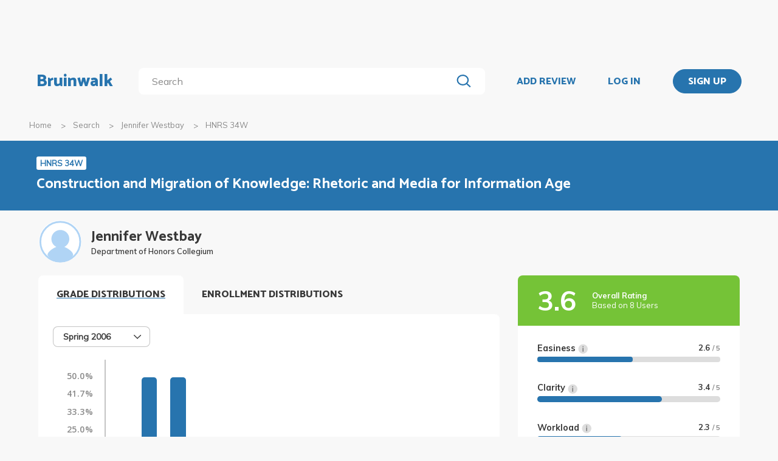

--- FILE ---
content_type: text/html; charset=utf-8
request_url: https://www.bruinwalk.com/professors/jennifer-westbay/hnrs-34w/
body_size: 10259
content:
<!doctype html>



<html lang=en>
  <head>
    <meta charset="UTF-8" />
    <meta name="viewport"
          content="width=device-width, initial-scale=1.0, maximum-scale=1.0, user-scalable=0"/>
    <meta property="fb:app_id" content="444337459097688" />
    <meta name="theme-color" content="#2774AE">
    
  <meta name="description"
        content="Reviews for Jennifer Westbay - HNRS 34W | Bruinwalk: Your guide to UCLA."/>
  <meta name="image"
        content="https://bruinwalk-assets.sfo3.cdn.digitaloceanspaces.com/static-production/img/placeholder.svg">
  <meta name="og:site_name" content="Bruinwalk">
  <meta property="og:type" content="profile" />
  <meta property="og:title"
        content="Jennifer Westbay - HNRS 34W | Bruinwalk"/>
  <meta property="og:url" content="http://www.bruinwalk.com/professors/jennifer-westbay/hnrs-34w/" />
  <meta property="og:image"
        content="https://bruinwalk-assets.sfo3.cdn.digitaloceanspaces.com/static-production/img/placeholder.svg"/>
  <meta property="og:description"
        content="Reviews, ratings and grades for HNRS 34W withJennifer Westbay | Bruinwalk is your guide to the best professors, courses and apartments in UCLA. Get the bear truth."/>

    
    <link rel="stylesheet" href="https://bruinwalk-assets.sfo3.cdn.digitaloceanspaces.com/static-production/CACHE/css/output.33a637feb865.css" type="text/css">
    <link href='https://fonts.googleapis.com/css?family=Lato:400,100,400italic,300,700|Open+Sans:600,800|Oswald'
          rel='stylesheet'
          type='text/css'>
    <link href="https://fonts.googleapis.com/css?family=Catamaran:400,700,800&display=swap"
          rel="stylesheet">
    <link href="https://fonts.googleapis.com/css?family=Muli:400,600,700&display=swap"
          rel="stylesheet">
    <link href="https://fonts.googleapis.com/css?family=Open+Sans:400,700,800&display=swap"
          rel="stylesheet">
    <link href="https://fonts.googleapis.com/css2?family=Mulish&display=swap"
          rel="stylesheet">
    <link rel="stylesheet"
          href="https://maxcdn.bootstrapcdn.com/font-awesome/4.5.0/css/font-awesome.min.css">
    <link href="https://cdnjs.cloudflare.com/ajax/libs/nprogress/0.2.0/nprogress.min.css"
          rel='stylesheet'/>
    
  <link rel="stylesheet" href="https://bruinwalk-assets.sfo3.cdn.digitaloceanspaces.com/static-production/CACHE/css/output.6f665b4779f7.css" type="text/css">

    
    <link rel="shortcut icon"
          type="image/x-icon"
          href="https://bruinwalk-assets.sfo3.cdn.digitaloceanspaces.com/static-production/favicon.ico">
    <script src="https://bruinwalk-assets.sfo3.cdn.digitaloceanspaces.com/static-production/CACHE/js/output.895b5422ec1e.js"></script>
    
    <script src="https://cdn.broadstreetads.com/init-2.min.js"></script>
    <script>broadstreet.watch({ networkId: 5876 })</script>
    <title>
      
  Jennifer Westbay
  - HNRS 34W
  | Bruinwalk

    </title>
  </head>
  <body>
    
    
    <section class="view">
      <div class="upper-content">
        



<div id="nav-ad"><broadstreet-zone zone-id="70307"></broadstreet-zone>
</div>
<nav class="content-row ">
  
  <a href="/" class="nav-link" id="nav-logo">
    
      Bruinwalk
    
  </a>
  <div class="nav-spacer"></div>
  
  <div id="nav-second-row">
    
    
<form id="nav-search"
      class="search-bar "
      action="/search/"
      method="GET">
  <input class="autocomplete"
         name="q"
         type="search"
         role="search"
         maxlength="100"
         placeholder="Search"
         
         
         autocomplete="off"
         required="required"
         formnovalidate="formnovalidate"/>
  <img src="https://bruinwalk-assets.sfo3.cdn.digitaloceanspaces.com/static-production/img/magnifying-glass.svg" class="submit-search" />
  <div class="suggestions-container"></div>
</form>


<script src="https://bruinwalk-assets.sfo3.cdn.digitaloceanspaces.com/static-production/lib/jquery.autocomplete.js"></script>
<script src="https://bruinwalk-assets.sfo3.cdn.digitaloceanspaces.com/static-production/js/app/searchBar.js"></script>

    
</div>
<div class="nav-spacer"></div>

<a href="/review/professor/"
   class="nav-link add-review"
   id="review-link">
  ADD REVIEW
</a>

  
  <div class="nav-spacer"></div>
  <a href="/accounts/login/?next=/professors/jennifer-westbay/hnrs-34w/"
     class="nav-link">LOG IN</a>
  <div class="nav-spacer"></div>
  <a href="/accounts/login/?next=/professors/jennifer-westbay/hnrs-34w/"
     id="signup-link">
    <div class="solid-button">SIGN UP</div>
  </a>

</nav>
<div id="after-nav-spacer"></div>
<script>
   $(document).ready(function() {
  
   
   var url = '/review/professor/',
       data = {
           'professor': 4303,
           'department': 90,
           'course': 6386
       };
   
  
   var $addReviewBtn = $('.add-review');
   $addReviewBtn.attr("href", url + '?' + $.param(data));
   });
</script>

        <section class="content">
          
  <div class="row medium-12 expanded-medium columns">
    <ul class="breadcrumbs hide-for-small-only">
      <li>
        <a href="/">Home</a>
      </li>
      <li>
        <a href="/search/?q=Jennifer Westbay%20HNRS 34W">Search</a>
      </li>
      <li>
        <a href="/professors/jennifer-westbay/">Jennifer Westbay</a>
      </li>
      <li class="current">HNRS 34W</li>
    </ul>
  </div>

          
  <div id="header-bg">
    <div class="aggregate-header content-row">
      <div>
        <a href="/classes/hnrs-34w/">
          <span class="aggregate-type-badge">HNRS 34W</span>
          <h2>Construction and Migration of Knowledge: Rhetoric and Media for Information Age</h2>
        </a>
        
		</div>
	</div>
</div>

<div class="row medium-12 expanded-medium columns">

	


	<div class="prof-photo-name row">
		<a href="/professors/jennifer-westbay/">
			
			<div class="res-round-img img-secondary" style='background-image:url("https://bruinwalk-assets.sfo3.cdn.digitaloceanspaces.com/static-production/img/placeholder.svg")'>
			</div>
		</a>
		<div class="text-wrapper">
			<a href="/professors/jennifer-westbay/">
				<div class="prof-name">Jennifer Westbay</div>
			</a>
			<div class="department-name">Department of Honors Collegium</div>
		</div>
	</div>

	
	<div class="row medium-uncollapse small-collapse">
		<div class="medium-8 columns" style="padding-bottom: 4em;">

			<div class="show-for-small-only">

				<div class="ad bruinwalk-card row">
				<h6>AD</h6>
					<broadstreet-zone zone-id="70308"></broadstreet-zone>

				</div>

				<div class="overall-header row" style="background: #75C337">
					<div class="text-wrapper" style="justify-content: center;">
						<div class="overall-score " style="font-size: 24px;"> 3.6 </div>
						<div class="overall-text">
							<b>Overall Rating</b>
							<br/>
							 Based on 8 Users 
						</div>
					</div>
			  	</div>
				<div class="ratings-wrapper">
				
					<div class="other-ratings">
						<div class="ind-rating">
						<div class="metric">
							Easiness
							<img src="https://bruinwalk-assets.sfo3.cdn.digitaloceanspaces.com/static-production/img/info.svg" class="info-icon">
							<span class="value">2.6
							<em style="display: "> / 5 </em>
							</span>
							<span class="info-window"> How easy the class is, <b>1</b> being extremely difficult and <b>5</b> being easy peasy. </span>
						</div>
						<div class="bar"><div class="fill" style="width: calc(2.6 / 5 * 100%)"></div></div>
						</div>
						<div class="ind-rating">
						<div class="metric">
							Clarity
							<img src="https://bruinwalk-assets.sfo3.cdn.digitaloceanspaces.com/static-production/img/info.svg" class="info-icon">
							<span class="value">3.4
							<em style="display: "> / 5 </em>
							</span>
							<!-- TODO: Add a description to this tooltip -->
							<span class="info-window"> How clear the class is, <b>1</b> being extremely unclear and <b>5</b> being very clear.</span>
						</div>
						<div class="bar"><div class="fill" style="width: calc(3.4/ 5 * 100%)"></div></div>
						</div>
						<div class="ind-rating">
						<div class="metric">
							Workload
							<img src="https://bruinwalk-assets.sfo3.cdn.digitaloceanspaces.com/static-production/img/info.svg" class="info-icon">
							<span class="value">2.3
							<em style="display: "> / 5 </em>
							</span>
							<span class="info-window"> How much workload the class is, <b>1</b> being extremely heavy and <b>5</b> being extremely light.</span>
						</div>
						<div class="bar"><div class="fill" style="width: calc(2.3/ 5 * 100%)"></div></div>
						</div>
						<div class="ind-rating">
						<div class="metric">
							Helpfulness
							<img src="https://bruinwalk-assets.sfo3.cdn.digitaloceanspaces.com/static-production/img/info.svg" class="info-icon">
							<span class="value">4.1
							<em style="display: "> / 5 </em>
							</span>
							<span class="info-window"> How helpful the class is, <b>1</b> being not helpful at all and <b>5</b> being extremely helpful.</span>
						</div>
						<div class="bar"><div class="fill" style="width: calc(4.1/ 5 * 100%)"></div></div>
						</div>
					</div>
				
				</div>

				<div class="tags bruinwalk-card row">
					<h4>TOP TAGS</h4>
					<ul class="tag-list expand-area"
                        data-expand-area data-max-height="150" data-scroll="false">
						
					</ul>
					
						<p>There are no relevant tags for this professor yet.</p>
					
				</div>
			</div>

            

			<div id="tabbed-graphs">
				<div class="tab-title open-tab">GRADE DISTRIBUTIONS</div>
				<div class="distribution distributioncard row" >
					<div class="distribution-heading">
						
							

<div id="distribution-term-dropdown" class="dropdown-menu" tabindex=0>
  <span class="selected-label"></span>
  <img src="https://bruinwalk-assets.sfo3.cdn.digitaloceanspaces.com/static-production/img/arrow-black-small.svg" class="dropdown-arrow" />
  <div class="list-container">
    <!-- I need list-inner-container to hold the top/bottom padding. I can't use list-container
        because the transition will get messed up, and I can't use the ul because the scrollbar
        won't receive any padding. -->
    <div class="list-inner-container">
      <ul>
      </ul>
    </div>
  </div>
</div>
<script>
    {
        // Anything within double curly braces are substituted by Django
        const id = "distribution-term-dropdown";
        const options = ['Spring 2006'];
        const placeholder = "";
        const selected_index = placeholder.length > 0 ? -1 : 0;
        const width = 10;
        const dropdown = document.getElementById(id);
        const selected_label = document.querySelector(`#${id} .selected-label`);
        const list = document.querySelector(`#${id} ul`);
        const list_container = document.querySelector(`#${id} .list-container`);

        let list_container_height;
        let selected_option;

        if (placeholder.length > 0) {
            selected_label.textContent = placeholder;
        } else {
            selected_label.textContent = options[selected_index];
        }

        if (width > 0) {
            dropdown.style.width = width + "rem";
        }

        for (const i in options) {
            const option = document.createElement("li");
            const option_text = options[i];
            option.textContent = option_text;
            list.appendChild(option);
            if (i == selected_index) {
                option.classList.add("selected");
                selected_option = option;
                dropdown.setAttribute("data-selected", option_text);
            }
            option.addEventListener("click", function() {
                if (selected_option)
                    selected_option.classList.remove("selected");  // Short circuits if selected_option is null
                this.classList.add("selected");
                selected_option = this;
                selected_label.textContent = option_text;
                dropdown.setAttribute("data-selected", option_text);
                dropdown.dispatchEvent(new Event("change"));
                dropdown.classList.remove("active");
                list_container.style.height = 0;
                dropdown.dispatchEvent(new Event("close"));
            });
        }

        dropdown.addEventListener("click", function(e) {
            if (!list_container.contains(e.target)) {   // if it's a click on the menu button
                if (dropdown.classList.contains("active")) {
                    dropdown.classList.remove("active");
                    list_container.style.height = 0;
                    dropdown.dispatchEvent(new Event("close"));
                } else {
                    dropdown.classList.add("active");
                    if (!list_container_height) {
                        list_container_height = list_container.scrollHeight + "px";
                    }
                    list_container.style.height = list_container_height;
                    dropdown.dispatchEvent(new Event("open"));
                }
            }
        });

        document.addEventListener("click", function(e) {
            if (!dropdown.contains(e.target) && dropdown.classList.contains("active")) {
                dropdown.classList.remove("active");
                list_container.style.height = 0;
                dropdown.dispatchEvent(new Event("close"));
            }
        });
    }
</script>

						
					</div>
					
					<div class="dist-display" data-quarter="Spring 2006">
						<div class="row">
							

							<div class="distribution-graph">
								<div class="graph-lhs">
									<div class="y-label-col">
										
										<div class="y-label-container"
											style="height: calc(100% / 7);
												top: calc(100% * (0 / 7) + 7px);">
											<span class="y-label">
												50.0%
											</span>
										</div>
										
										<div class="y-label-container"
											style="height: calc(100% / 7);
												top: calc(100% * (1 / 7) + 7px);">
											<span class="y-label">
												41.7%
											</span>
										</div>
										
										<div class="y-label-container"
											style="height: calc(100% / 7);
												top: calc(100% * (2 / 7) + 7px);">
											<span class="y-label">
												33.3%
											</span>
										</div>
										
										<div class="y-label-container"
											style="height: calc(100% / 7);
												top: calc(100% * (3 / 7) + 7px);">
											<span class="y-label">
												25.0%
											</span>
										</div>
										
										<div class="y-label-container"
											style="height: calc(100% / 7);
												top: calc(100% * (4 / 7) + 7px);">
											<span class="y-label">
												16.7%
											</span>
										</div>
										
										<div class="y-label-container"
											style="height: calc(100% / 7);
												top: calc(100% * (5 / 7) + 7px);">
											<span class="y-label">
												8.3%
											</span>
										</div>
										
										<div class="y-label-container"
											style="height: calc(100% / 7);
												top: calc(100% * (6 / 7) + 7px);">
											<span class="y-label">
												0.0%
											</span>
										</div>
										
									</div>
								</div>
								<div class="graph-rhs">
									<div class="graph-body">
										
										<div class="scanline"
											style="height: calc(100% / 7);
												top: calc(100% * (0 / 7));">
										</div>
										
										<div class="scanline"
											style="height: calc(100% / 7);
												top: calc(100% * (1 / 7));">
										</div>
										
										<div class="scanline"
											style="height: calc(100% / 7);
												top: calc(100% * (2 / 7));">
										</div>
										
										<div class="scanline"
											style="height: calc(100% / 7);
												top: calc(100% * (3 / 7));">
										</div>
										
										<div class="scanline"
											style="height: calc(100% / 7);
												top: calc(100% * (4 / 7));">
										</div>
										
										<div class="scanline"
											style="height: calc(100% / 7);
												top: calc(100% * (5 / 7));">
										</div>
										
										<div class="scanline"
											style="height: calc(100% / 7);
												top: calc(100% * (6 / 7));">
										</div>
										
										<div class="graph-pad" style="height: calc(100% / 7);"></div>
										
										<div class="graph-col" style="height: calc(100% - 100% / 7);">
											<div class="graph-bar">
												<div class="bar-fill has-tip tip-left"
													title="0.0%" data-tooltip aria-haspopup="true" role="tooltip"
													style="height: 0.0%;">
												</div>
											</div>
										</div>
										
										<div class="graph-col" style="height: calc(100% - 100% / 7);">
											<div class="graph-bar">
												<div class="bar-fill has-tip tip-left"
													title="50.0%" data-tooltip aria-haspopup="true" role="tooltip"
													style="height: 100.0%;">
												</div>
											</div>
										</div>
										
										<div class="graph-col" style="height: calc(100% - 100% / 7);">
											<div class="graph-bar">
												<div class="bar-fill has-tip tip-left"
													title="50.0%" data-tooltip aria-haspopup="true" role="tooltip"
													style="height: 100.0%;">
												</div>
											</div>
										</div>
										
										<div class="graph-col" style="height: calc(100% - 100% / 7);">
											<div class="graph-bar">
												<div class="bar-fill has-tip tip-left"
													title="0.0%" data-tooltip aria-haspopup="true" role="tooltip"
													style="height: 0.0%;">
												</div>
											</div>
										</div>
										
										<div class="graph-col" style="height: calc(100% - 100% / 7);">
											<div class="graph-bar">
												<div class="bar-fill has-tip tip-left"
													title="0.0%" data-tooltip aria-haspopup="true" role="tooltip"
													style="height: 0.0%;">
												</div>
											</div>
										</div>
										
										<div class="graph-col" style="height: calc(100% - 100% / 7);">
											<div class="graph-bar">
												<div class="bar-fill has-tip tip-left"
													title="0.0%" data-tooltip aria-haspopup="true" role="tooltip"
													style="height: 0.0%;">
												</div>
											</div>
										</div>
										
										<div class="graph-col" style="height: calc(100% - 100% / 7);">
											<div class="graph-bar">
												<div class="bar-fill has-tip tip-left"
													title="0.0%" data-tooltip aria-haspopup="true" role="tooltip"
													style="height: 0.0%;">
												</div>
											</div>
										</div>
										
										<div class="graph-col" style="height: calc(100% - 100% / 7);">
											<div class="graph-bar">
												<div class="bar-fill has-tip tip-left"
													title="0.0%" data-tooltip aria-haspopup="true" role="tooltip"
													style="height: 0.0%;">
												</div>
											</div>
										</div>
										
										<div class="graph-col" style="height: calc(100% - 100% / 7);">
											<div class="graph-bar">
												<div class="bar-fill has-tip tip-left"
													title="0.0%" data-tooltip aria-haspopup="true" role="tooltip"
													style="height: 0.0%;">
												</div>
											</div>
										</div>
										
										<div class="graph-col" style="height: calc(100% - 100% / 7);">
											<div class="graph-bar">
												<div class="bar-fill has-tip tip-left"
													title="0.0%" data-tooltip aria-haspopup="true" role="tooltip"
													style="height: 0.0%;">
												</div>
											</div>
										</div>
										
										<div class="graph-col" style="height: calc(100% - 100% / 7);">
											<div class="graph-bar">
												<div class="bar-fill has-tip tip-left"
													title="0.0%" data-tooltip aria-haspopup="true" role="tooltip"
													style="height: 0.0%;">
												</div>
											</div>
										</div>
										
										<div class="graph-col" style="height: calc(100% - 100% / 7);">
											<div class="graph-bar">
												<div class="bar-fill has-tip tip-left"
													title="0.0%" data-tooltip aria-haspopup="true" role="tooltip"
													style="height: 0.0%;">
												</div>
											</div>
										</div>
										
										<div class="graph-col" style="height: calc(100% - 100% / 7);">
											<div class="graph-bar">
												<div class="bar-fill has-tip tip-left"
													title="0.0%" data-tooltip aria-haspopup="true" role="tooltip"
													style="height: 0.0%;">
												</div>
											</div>
										</div>
										
										<div class="clearfix"></div>
									</div>
									<div class="x-label-row">
										
										<div class="graph-col">
											<div class="l-container">
												<span class="x-label">
													A+
												</span>
											</div>
										</div>
										
										<div class="graph-col">
											<div class="l-container">
												<span class="x-label">
													A
												</span>
											</div>
										</div>
										
										<div class="graph-col">
											<div class="l-container">
												<span class="x-label">
													A-
												</span>
											</div>
										</div>
										
										<div class="graph-col">
											<div class="l-container">
												<span class="x-label">
													B+
												</span>
											</div>
										</div>
										
										<div class="graph-col">
											<div class="l-container">
												<span class="x-label">
													B
												</span>
											</div>
										</div>
										
										<div class="graph-col">
											<div class="l-container">
												<span class="x-label">
													B-
												</span>
											</div>
										</div>
										
										<div class="graph-col">
											<div class="l-container">
												<span class="x-label">
													C+
												</span>
											</div>
										</div>
										
										<div class="graph-col">
											<div class="l-container">
												<span class="x-label">
													C
												</span>
											</div>
										</div>
										
										<div class="graph-col">
											<div class="l-container">
												<span class="x-label">
													C-
												</span>
											</div>
										</div>
										
										<div class="graph-col">
											<div class="l-container">
												<span class="x-label">
													D+
												</span>
											</div>
										</div>
										
										<div class="graph-col">
											<div class="l-container">
												<span class="x-label">
													D
												</span>
											</div>
										</div>
										
										<div class="graph-col">
											<div class="l-container">
												<span class="x-label">
													D-
												</span>
											</div>
										</div>
										
										<div class="graph-col">
											<div class="l-container">
												<span class="x-label">
													F
												</span>
											</div>
										</div>
										
										<div class="clearfix"></div>
									</div>
								</div>
								<div class="clearfix"></div>
							</div>
							
						</div>
							<p class = "text-center source-info">Grade distributions are collected using data from the UCLA Registrar’s Office.</p>
					</div>
					
				</div>

				<div class="tab-title">ENROLLMENT DISTRIBUTIONS</div>
				<div>
					<div id="graph-controls">
						<span id="clear-cursors" title="Or just right click on the graph!">Clear marks</span>
						

<div id="enrollment-distribution-dropdown" class="dropdown-menu" tabindex=0>
  <span class="selected-label"></span>
  <img src="https://bruinwalk-assets.sfo3.cdn.digitaloceanspaces.com/static-production/img/arrow-black-small.svg" class="dropdown-arrow" />
  <div class="list-container">
    <!-- I need list-inner-container to hold the top/bottom padding. I can't use list-container
        because the transition will get messed up, and I can't use the ul because the scrollbar
        won't receive any padding. -->
    <div class="list-inner-container">
      <ul>
      </ul>
    </div>
  </div>
</div>
<script>
    {
        // Anything within double curly braces are substituted by Django
        const id = "enrollment-distribution-dropdown";
        const options = [];
        const placeholder = "";
        const selected_index = placeholder.length > 0 ? -1 : 0;
        const width = 9.0;
        const dropdown = document.getElementById(id);
        const selected_label = document.querySelector(`#${id} .selected-label`);
        const list = document.querySelector(`#${id} ul`);
        const list_container = document.querySelector(`#${id} .list-container`);

        let list_container_height;
        let selected_option;

        if (placeholder.length > 0) {
            selected_label.textContent = placeholder;
        } else {
            selected_label.textContent = options[selected_index];
        }

        if (width > 0) {
            dropdown.style.width = width + "rem";
        }

        for (const i in options) {
            const option = document.createElement("li");
            const option_text = options[i];
            option.textContent = option_text;
            list.appendChild(option);
            if (i == selected_index) {
                option.classList.add("selected");
                selected_option = option;
                dropdown.setAttribute("data-selected", option_text);
            }
            option.addEventListener("click", function() {
                if (selected_option)
                    selected_option.classList.remove("selected");  // Short circuits if selected_option is null
                this.classList.add("selected");
                selected_option = this;
                selected_label.textContent = option_text;
                dropdown.setAttribute("data-selected", option_text);
                dropdown.dispatchEvent(new Event("change"));
                dropdown.classList.remove("active");
                list_container.style.height = 0;
                dropdown.dispatchEvent(new Event("close"));
            });
        }

        dropdown.addEventListener("click", function(e) {
            if (!list_container.contains(e.target)) {   // if it's a click on the menu button
                if (dropdown.classList.contains("active")) {
                    dropdown.classList.remove("active");
                    list_container.style.height = 0;
                    dropdown.dispatchEvent(new Event("close"));
                } else {
                    dropdown.classList.add("active");
                    if (!list_container_height) {
                        list_container_height = list_container.scrollHeight + "px";
                    }
                    list_container.style.height = list_container_height;
                    dropdown.dispatchEvent(new Event("open"));
                }
            }
        });

        document.addEventListener("click", function(e) {
            if (!dropdown.contains(e.target) && dropdown.classList.contains("active")) {
                dropdown.classList.remove("active");
                list_container.style.height = 0;
                dropdown.dispatchEvent(new Event("close"));
            }
        });
    }
</script>

					</div>
					<div id="graph-container">
						<canvas id="enrollment-distribution-graph" data-profcourseid="3368"></canvas>
						<div class="active graph-cursor">
							<div class="cursor-tooltip"></div>
						</div>
						<div id="enrollment-status-tag" class="enrollment-status">Loading...</div>
						<p>Sorry, no enrollment data is available.</p>
					</div>
					<div id="section-selector" class="section-selector"></div>

				</div>

				
				<script>
					const tabbedGraphs = document.getElementById("tabbed-graphs");
					let openTab = tabbedGraphs.querySelector(".open-tab");
					[...tabbedGraphs.querySelectorAll(".tab-title:not(.tab-title-filler)")].forEach(e => {
						e.addEventListener("click", function() {
							openTab.classList.remove("open-tab");
							e.classList.add("open-tab");
							openTab = e;
						});
					});
				</script>

				<script src="https://bruinwalk-assets.sfo3.cdn.digitaloceanspaces.com/static-production/js/app/enrollmentDistribution.js"></script>
			</div>


			<div class="hide-for-small-only">
				<div class="ad bruinwalk-card row">
					<h6>AD</h6>
					<broadstreet-zone zone-id="88421"></broadstreet-zone>

				</div>
			</div>

			
<div id="reviews-container">
  <div class="row small-collapse" id="review-nav-bar">
    <div class="small-3 columns">
      <h4 id="reviews-title">
        Reviews <span class='reviews-count'>(1)</span>
      </h4>
    </div>
    <div class="fix-to-right small-9 columns" id="review-nav-buttons-wrapper">
        
      
        

<div id="review-sorting-dropdown" class="dropdown-menu" tabindex=0>
  <span class="selected-label"></span>
  <img src="https://bruinwalk-assets.sfo3.cdn.digitaloceanspaces.com/static-production/img/arrow-black-small.svg" class="dropdown-arrow" />
  <div class="list-container">
    <!-- I need list-inner-container to hold the top/bottom padding. I can't use list-container
        because the transition will get messed up, and I can't use the ul because the scrollbar
        won't receive any padding. -->
    <div class="list-inner-container">
      <ul>
      </ul>
    </div>
  </div>
</div>
<script>
    {
        // Anything within double curly braces are substituted by Django
        const id = "review-sorting-dropdown";
        const options = ['Overall', 'Most Liked', 'Most Disliked', 'Most Recent', 'Least Recent'];
        const placeholder = "";
        const selected_index = placeholder.length > 0 ? -1 : 0;
        const width = 10;
        const dropdown = document.getElementById(id);
        const selected_label = document.querySelector(`#${id} .selected-label`);
        const list = document.querySelector(`#${id} ul`);
        const list_container = document.querySelector(`#${id} .list-container`);

        let list_container_height;
        let selected_option;

        if (placeholder.length > 0) {
            selected_label.textContent = placeholder;
        } else {
            selected_label.textContent = options[selected_index];
        }

        if (width > 0) {
            dropdown.style.width = width + "rem";
        }

        for (const i in options) {
            const option = document.createElement("li");
            const option_text = options[i];
            option.textContent = option_text;
            list.appendChild(option);
            if (i == selected_index) {
                option.classList.add("selected");
                selected_option = option;
                dropdown.setAttribute("data-selected", option_text);
            }
            option.addEventListener("click", function() {
                if (selected_option)
                    selected_option.classList.remove("selected");  // Short circuits if selected_option is null
                this.classList.add("selected");
                selected_option = this;
                selected_label.textContent = option_text;
                dropdown.setAttribute("data-selected", option_text);
                dropdown.dispatchEvent(new Event("change"));
                dropdown.classList.remove("active");
                list_container.style.height = 0;
                dropdown.dispatchEvent(new Event("close"));
            });
        }

        dropdown.addEventListener("click", function(e) {
            if (!list_container.contains(e.target)) {   // if it's a click on the menu button
                if (dropdown.classList.contains("active")) {
                    dropdown.classList.remove("active");
                    list_container.style.height = 0;
                    dropdown.dispatchEvent(new Event("close"));
                } else {
                    dropdown.classList.add("active");
                    if (!list_container_height) {
                        list_container_height = list_container.scrollHeight + "px";
                    }
                    list_container.style.height = list_container_height;
                    dropdown.dispatchEvent(new Event("open"));
                }
            }
        });

        document.addEventListener("click", function(e) {
            if (!dropdown.contains(e.target) && dropdown.classList.contains("active")) {
                dropdown.classList.remove("active");
                list_container.style.height = 0;
                dropdown.dispatchEvent(new Event("close"));
            }
        });
    }
</script>

      
      
<div class="paginator">
  <span>
    <a   class="paginator-left disabled" 
       data-pjax>
      <img  src="https://bruinwalk-assets.sfo3.cdn.digitaloceanspaces.com/static-production/img/arrow-right-disabled.svg" 
           class="left-arrow"/>
    </a>
    <span>1 of 1</span>
    <a   class="paginator-right disabled" 
       data-pjax>
      <img  src="https://bruinwalk-assets.sfo3.cdn.digitaloceanspaces.com/static-production/img/arrow-right-disabled.svg" />
    </a>
  </a>
</span>
</div>

    </div>
  </div>
  <div class="fix-to-right">
<div class="paginator">
  <span>
    <a   class="paginator-left disabled" 
       data-pjax>
      <img  src="https://bruinwalk-assets.sfo3.cdn.digitaloceanspaces.com/static-production/img/arrow-right-disabled.svg" 
           class="left-arrow"/>
    </a>
    <span>1 of 1</span>
    <a   class="paginator-right disabled" 
       data-pjax>
      <img  src="https://bruinwalk-assets.sfo3.cdn.digitaloceanspaces.com/static-production/img/arrow-right-disabled.svg" />
    </a>
  </a>
</span>
</div>
</div>
  <a class="middle-header add-review-textbox add-review"
     href="/review/professor/">Add your review...</a>
  
  <div class="hide-for-small-only">
    <div class="clearfix"></div>
    <div class="reviews row">
      
        <div class="review reviewcard"
             data-id="34910"
             id="rev-display_NoneNone">
          <div class="content-area">
            <span class="line row collapse">
              <span class="term-taken columns medium-10 small-8">
                <div class="row collapse qtaken-flex-container">
                  <div>
                    Quarter:
                    
                      N/A
                    
                  </div>
                  <div class="grade-margin">
                    Grade:
                    
                      N/A
                    
                  </div>
                  
                  
                  
                </div>
              </span>
              <span class="date text-right columns medium-2 small-4">
                
                  April 2, 2004
                
              </span>
            </span>
            <div class="clearfix"></div>
            <div class="expand-area review-paragraph"
                 data-expand-area
                 data-max-height="200"
                 data-scroll="false">
              <p>What a great prof! She is very flexible and encouraging and will give you what you deserve with a bump of morale. However, I guess she can be too nice and that you can easily take advantage of that- so don&#x27;t! Work hard, think lots, and write and say what you want because she and this, and I bet all, her classes are very free, open, and friendly. I learned a lot and enjoyed the ideas we discussed. Make the best of her class and you will find yourself very satisfied.</p>
            </div>
            <div class="control-bar">
              <div class="controls"
                   data-redirect-url="/accounts/login/?next=/professors/jennifer-westbay/hnrs-34w/">
                <div class="helpful">
                  <p>
                    <b>Helpful?</b>
                  </p>
                  <a href="javascript:;" class="vote-button" data-action="upvote">
                    <img src="https://bruinwalk-assets.sfo3.cdn.digitaloceanspaces.com/static-production/img/thumbs-up.svg" class="thumbs-up"/>
                    <span class="upvote-value">0</span>
                  </a>
                  <a href="javascript:;" class="vote-button" data-action="downvote">
                    <img src="https://bruinwalk-assets.sfo3.cdn.digitaloceanspaces.com/static-production/img/thumbs-down.svg" class="thumbs-down"/>
                    <span class="downvote-value">0</span>
                  </a>
                  <span class="hover-explanation">Please log in to provide feedback.</span>
                </div>
              </div>
              <div class="flag">
                <a class="open-flag"
                   data-review-id="34910"
                   onclick="open_modal(document.querySelector('.shader'))">
                  <img src="https://bruinwalk-assets.sfo3.cdn.digitaloceanspaces.com/static-production/img/flag.svg"/>
                </a>
              </div>
              <div class="clearfix"></div>
            </div>
          </div>
        </div>
      
    </div>
  </div>
  
  <div class="show-for-small-only">
    <div class="clearfix"></div>
    <div class="reviews row">
      
        <div class="review reviewcard"
             data-id="34910"
             id="rev-display_NoneNone">
          <div class="content-area">
            <span class="line row collapse" style="padding-top: 0;">
              <span class="term-taken columns medium-10 small-8">
                
                
                
                <div class="row collapse small-6 medium-12"
                     style="padding: 0 0 0 0 !important">
                  <div class="columns medium-3">
                    Quarter:
                    
                      N/A
                    
                  </div>
                  <div class="columns medium-9">
                    Grade:
                    
                      N/A
                    
                  </div>
                </div>
              </span>
            </span>
            <span class="date columns medium-2" style="margin: 0 0 0.6em -1.6em;">
              
                April 2, 2004
              
            </span>
            <div class="clearfix"></div>
            <div class="expand-area review-paragraph"
                 data-expand-area
                 data-max-height="200"
                 data-scroll="false">
              <p>What a great prof! She is very flexible and encouraging and will give you what you deserve with a bump of morale. However, I guess she can be too nice and that you can easily take advantage of that- so don&#x27;t! Work hard, think lots, and write and say what you want because she and this, and I bet all, her classes are very free, open, and friendly. I learned a lot and enjoyed the ideas we discussed. Make the best of her class and you will find yourself very satisfied.</p>
            </div>
            <div class="control-bar">
              <div class="controls"
                   data-redirect-url="/accounts/login/?next=/professors/jennifer-westbay/hnrs-34w/">
                <div class="helpful">
                  <p>
                    <b>Helpful?</b>
                  </p>
                  <a href="javascript:;" class="vote-button" data-action="upvote">
                    <img src="https://bruinwalk-assets.sfo3.cdn.digitaloceanspaces.com/static-production/img/thumbs-up.svg" class="thumbs-up"/>
                    <span class="upvote-value">0</span>
                  </a>
                  <a href="javascript:;" class="vote-button" data-action="downvote">
                    <img src="https://bruinwalk-assets.sfo3.cdn.digitaloceanspaces.com/static-production/img/thumbs-down.svg" class="thumbs-down"/>
                    <span class="downvote-value">0</span>
                  </a>
                  <span class="hover-explanation">Please log in to provide feedback.</span>
                </div>
              </div>
              <div class="flag">
                <a class="open-flag"
                   data-review-id="34910"
                   onclick="open_modal(document.querySelector('.shader'))">
                  <img src="https://bruinwalk-assets.sfo3.cdn.digitaloceanspaces.com/static-production/img/flag.svg"/>
                </a>
              </div>
              <div class="clearfix"></div>
            </div>
          </div>
        </div>
      
    </div>
  </div>
  
<div class="paginator">
  <span>
    <a   class="paginator-left disabled" 
       data-pjax>
      <img  src="https://bruinwalk-assets.sfo3.cdn.digitaloceanspaces.com/static-production/img/arrow-right-disabled.svg" 
           class="left-arrow"/>
    </a>
    <span>1 of 1</span>
    <a   class="paginator-right disabled" 
       data-pjax>
      <img  src="https://bruinwalk-assets.sfo3.cdn.digitaloceanspaces.com/static-production/img/arrow-right-disabled.svg" />
    </a>
  </a>
</span>
</div>

</div>
<script>
	const sorting_options = {'Overall': 'overall', 'Most Liked': 'upvotes', 'Most Disliked': 'downvotes', 'Most Recent': 'recency', 'Least Recent': '-recency'};
	const dropdown = document.getElementById("review-sorting-dropdown");

	// Call a function when the selected option changes
	dropdown.addEventListener("change", function () {
		// Get the currently selected option as a string
		var sort_order = sorting_options[dropdown.getAttribute("data-selected")];
        const url = new URL(document.URL)
        url.searchParams.set("sort_by", sort_order)
        url.searchParams.delete('page')
        $.pjax({url: url.toString(), container:"#reviews-container"})
	});	

</script>


			
		</div>

		<div class="medium-4 columns">
			<div class="hide-for-small-only">
        <div class="all-ratings" >
          <div class="overall-header row" style="background: #75C337">
            <div class="text-wrapper">
              <div class="overall-score ">
                3.6
              </div>
              <div class="overall-text">
                <b>Overall Rating</b>
                 <br/>
                 Based on 8 Users 
              </div>
            </div>
          </div>
        <div class="ratings-wrapper">
        
        <div class="other-ratings">
          <div class="ind-rating">
            <div class="metric">
              Easiness
              <img src="https://bruinwalk-assets.sfo3.cdn.digitaloceanspaces.com/static-production/img/info.svg" class="info-icon">
              <span class="value">2.6
                <em style="display: "> / 5 </em>
              </span>
              <span class="info-window"> How easy the class is, <b>1</b> being extremely difficult and <b>5</b> being easy peasy. </span>
            </div>
            <div class="bar"><div class="fill" style="width: calc(2.6 / 5 * 100%)"></div></div>
          </div>
          <div class="ind-rating">
            <div class="metric">
              Clarity
              <img src="https://bruinwalk-assets.sfo3.cdn.digitaloceanspaces.com/static-production/img/info.svg" class="info-icon">
              <span class="value">3.4
                <em style="display: "> / 5 </em>
              </span>
			  <!-- TODO: Add a description to this tooltip -->
              <span class="info-window"> How clear the class is, <b>1</b> being extremely unclear and <b>5</b> being very clear.</span>
            </div>
            <div class="bar"><div class="fill" style="width: calc(3.4/ 5 * 100%)"></div></div>
          </div>
          <div class="ind-rating">
            <div class="metric">
              Workload
              <img src="https://bruinwalk-assets.sfo3.cdn.digitaloceanspaces.com/static-production/img/info.svg" class="info-icon">
              <span class="value">2.3
                <em style="display: "> / 5 </em>
              </span>
              <span class="info-window"> How much workload the class is, <b>1</b> being extremely heavy and <b>5</b> being extremely light.</span>
            </div>
            <div class="bar"><div class="fill" style="width: calc(2.3/ 5 * 100%)"></div></div>
          </div>
          <div class="ind-rating">
            <div class="metric">
              Helpfulness
              <img src="https://bruinwalk-assets.sfo3.cdn.digitaloceanspaces.com/static-production/img/info.svg" class="info-icon">
              <span class="value">4.1
                <em style="display: "> / 5 </em>
              </span>
              <span class="info-window"> How helpful the class is, <b>1</b> being not helpful at all and <b>5</b> being extremely helpful.</span>
            </div>
            <div class="bar"><div class="fill" style="width: calc(4.1/ 5 * 100%)"></div></div>
          </div>
        </div>
        
      </div>
	  </div>
				<div class="tags tagcard row">
					<h4>TOP TAGS</h4>
					<ul class="tag-list expand-area"
						data-expand-area data-max-height="150" data-scroll="false">
						
						
					</ul>
					
					<p>There are no relevant tags for this professor yet.</p>
					
				</div>
			</div>

			<div class="hide-for-small-only">
				<div class="ad bruinwalk-card row">
					<h6>ADS</h6>
					<broadstreet-zone zone-id="70308"></broadstreet-zone>

					<broadstreet-zone zone-id="88406"></broadstreet-zone>

					<broadstreet-zone zone-id="88419"></broadstreet-zone>

				</div>
			</div>
		</div>
	</div>

</div>



  <br />
  

<div class="shader 
  closed
">
  <div class="modal-card 
  flag-review-modal
">
    <img class="close-modal" src="https://bruinwalk-assets.sfo3.cdn.digitaloceanspaces.com/static-production/img/cross.svg">
  </img>
  <div class="modal-contents">
    
  <h3>Report Review</h3>
  <label style="padding-bottom: 2%;">Did this review contain...</label>
  <form id="flag-review-form">
    <input type="hidden" name="csrfmiddlewaretoken" value="ff8nWNDNxxvmvf39ZNNCCmT516rkd8lNmi5VcHkmROqbcIXk9YiJwUsodFxKWBxg">
    <div style="display: none;" id="flag-modal-err">
      <p class="error">Please select a category for your report.</p>
    </div>
    
      

<div id="flag-review-dropdown" class="dropdown-menu" tabindex=0>
  <span class="selected-label"></span>
  <img src="https://bruinwalk-assets.sfo3.cdn.digitaloceanspaces.com/static-production/img/arrow-black-small.svg" class="dropdown-arrow" />
  <div class="list-container">
    <!-- I need list-inner-container to hold the top/bottom padding. I can't use list-container
        because the transition will get messed up, and I can't use the ul because the scrollbar
        won't receive any padding. -->
    <div class="list-inner-container">
      <ul>
      </ul>
    </div>
  </div>
</div>
<script>
    {
        // Anything within double curly braces are substituted by Django
        const id = "flag-review-dropdown";
        const options = [('SPA', 'Spam such as selling or advertising materials'), ('HAT', 'Hate speech and/or threats'), ('OTH', 'Other')];
        const placeholder = "";
        const selected_index = placeholder.length > 0 ? -1 : 0;
        const width = 22;
        const dropdown = document.getElementById(id);
        const selected_label = document.querySelector(`#${id} .selected-label`);
        const list = document.querySelector(`#${id} ul`);
        const list_container = document.querySelector(`#${id} .list-container`);

        let list_container_height;
        let selected_option;

        if (placeholder.length > 0) {
            selected_label.textContent = placeholder;
        } else {
            selected_label.textContent = options[selected_index];
        }

        if (width > 0) {
            dropdown.style.width = width + "rem";
        }

        for (const i in options) {
            const option = document.createElement("li");
            const option_text = options[i];
            option.textContent = option_text;
            list.appendChild(option);
            if (i == selected_index) {
                option.classList.add("selected");
                selected_option = option;
                dropdown.setAttribute("data-selected", option_text);
            }
            option.addEventListener("click", function() {
                if (selected_option)
                    selected_option.classList.remove("selected");  // Short circuits if selected_option is null
                this.classList.add("selected");
                selected_option = this;
                selected_label.textContent = option_text;
                dropdown.setAttribute("data-selected", option_text);
                dropdown.dispatchEvent(new Event("change"));
                dropdown.classList.remove("active");
                list_container.style.height = 0;
                dropdown.dispatchEvent(new Event("close"));
            });
        }

        dropdown.addEventListener("click", function(e) {
            if (!list_container.contains(e.target)) {   // if it's a click on the menu button
                if (dropdown.classList.contains("active")) {
                    dropdown.classList.remove("active");
                    list_container.style.height = 0;
                    dropdown.dispatchEvent(new Event("close"));
                } else {
                    dropdown.classList.add("active");
                    if (!list_container_height) {
                        list_container_height = list_container.scrollHeight + "px";
                    }
                    list_container.style.height = list_container_height;
                    dropdown.dispatchEvent(new Event("open"));
                }
            }
        });

        document.addEventListener("click", function(e) {
            if (!dropdown.contains(e.target) && dropdown.classList.contains("active")) {
                dropdown.classList.remove("active");
                list_container.style.height = 0;
                dropdown.dispatchEvent(new Event("close"));
            }
        });
    }
</script>

    
    <label>Are there any additional details that you would like to provide?</label>
    <textarea name="add-comments" rows="8" placeholder="Write some additional details here." id="flagComments" class="input-text" required></textarea>
    <label>
      Optional: Please provide an email address if you would like to be updated on this report.
      <input type="email"
             name="email"
             placeholder="joebruin@g.ucla.edu"
             class="input-text"
             style="border-radius: 5px;">
    </label>
    <input type="hidden" name="type" value="prof_course" />
    <div class="button-spacing">
      <div class="button cancel-button" onclick="close_modal(this)">
        <span aria-hidden="true">CANCEL</span>
      </div>
      <input class="button submit-flag submit-button"
             type="submit"
             value="SUBMIT"
             id="submitFlag">
    </div>
  </form>

  </div>
  <div class="modal-button-container">
    
    
  </div>
</div>
</div>
<script>
    // e can be any child element of the shader which contains the target modal, or the shader itself
    function close_modal(e) {
        e.closest(".shader").classList.add("fadeout");
    }

    function open_modal(e) {
        const shader = e.closest(".shader");
        shader.classList.remove("closed");
        shader.classList.add("fadein");
        document.body.classList.add("modal-open");
    }

    // If there exists a single visible shader
    if (document.querySelector(".shader:not(.closed)") != null) {
        document.body.classList.add("modal-open");
    }

    // [...] converts the HTMLCollection into an array
    [...document.getElementsByClassName("shader")].forEach(shader => {
        // Clicking on the shader closes the modal
        const modal_card = shader.querySelector(".modal-card");
        shader.addEventListener("click", (event) => {
            if (!modal_card.contains(event.target) && document.body.contains(event.target)){
                    // If the current element no longer exists, it means it went away on click and should not close the shader
                    close_modal(shader)
            }
        });
        // Clicking on the X button also closes the modal
        shader.querySelector(".close-modal").addEventListener("click", () => close_modal(shader));

        shader.addEventListener("animationend", (event) => {
            // Ensures that the modal won't close on other transitions such as button hover
            if (event.target == shader) {
                const classList = shader.classList;
                if (classList.contains("fadeout")) {
                    classList.remove("fadeout");
                    classList.add("closed");
                    document.body.classList.remove("modal-open");
                } else if (classList.contains("fadein")) {
                    classList.remove("fadein");
                }
            }
        });
    });
</script>




        </section>
        
        <div class="reveal" id="adblock-popup" data-reveal>
          <h2>Adblock Detected</h2>
          <img class="adblock-popup__image"
               src="https://bruinwalk-assets.sfo3.cdn.digitaloceanspaces.com/static-production/img/bear_adblock.svg"/>
          <p class="adblock-popup__message">
            Bruinwalk is an entirely Daily Bruin-run service brought to you for free. We hate
            annoying ads just as much as you do,
            but they help keep our lights on. We promise to keep our ads as relevant for you as possible, so
            please consider disabling your ad-blocking
            software while using this site.
          </p>
          <p class="adblock-popup__thanks">Thank you for supporting us!</p>
          <button class="close-button"
                  data-close
                  aria-label="Close modal"
                  type="button">
            <span aria-hidden="true">&times;</span>
          </div>
        </div>
        
<footer>
  <section>
    <div class="row expanded">
      <div class="medium-8 columns" style="width: 100%">
        <div class="row" style="max-width: 1800px;">
          <div class="medium-4 columns footer-column hide-for-small-only">
            <p class="brief-text-dailybruin">
              Bruinwalk is a service provided by
              <br>
              UCLA Student Media.
            </p>
            <p class="copyright-text">
              Built with Suzy's and Ollie's <i class="fa fa-heart" aria-hidden="true"></i> in 118 Kerckhoff Hall
              <br />
              &copy; UCLA Student Media 1998 - 2026
              <br />
            </p>
          </div>
          <div class="medium-4 columns footer-column links footer-column-small-only">
            <div class="title-footer">Links</div>
            <ul>
              <li>
                <a href="/about/">About</a>
              </li>
              <li>
                <a href="/terms/">Terms and Conditions</a>
              </li>
              <li>
                <a href="/privacy/">Privacy</a>
              </li>
              <li>
                <a href="http://apply.uclastudentmedia.com/" target="_blank">Opportunities</a>
              </li>
            </ul>
          </div>
          <div class="medium-4 columns footer-column links hide-for-small-only">
            <div class="title-footer">Contact Us</div>
            <ul>
              <li><a href="tel:+13108259898">(310) 825-9898</a></li>
              <li>
                <a href = "mailto:feedback@media.ucla.edu">feedback@media.ucla.edu</a>
              </li>
              <li>
                <a href="/contact/report-a-bug/">Report a Bug</a>
              </li>
            </ul>
          </div>
          <div class="medium-4 columns footer-column social-links hide-for-small-only">
            <div class="title-footer">Social Media</div>
            <ul>
              <!--<li>
                <a href="https://github.com/dailybruin/" target="_blank">
                  <i class="fa fa-github" aria-hidden="true"></i>
                </a>
              </li>
              <li>
                <a href="https://twitter.com/dailybruin/" target="_blank">
                  <i class="fa fa-twitter" aria-hidden="true"></i>
                </a>
              </li>-->
              <li>
                <a href="https://www.facebook.com/Bruinwalk/" target="_blank">
                  <i class="fa fa-facebook-official" aria-hidden="true"></i>
                </a>
              </li>
            </ul>
          </div>
          <div class='footer-column-small-only show-for-small-only'>
            <div class="medium-4 columns links no-padding-small-only">
              <div class="title-footer">Contact Us</div>
              <ul>
                <li>(310) 825-9898</li>
                <li>
                  <a href = "mailto:feedback@media.ucla.edu">feedback@media.ucla.edu</a>
                </li>
                <li>
                  <a href="/contact/report-a-bug/">Report a Bug</a>
                </li>
              </ul>
            </div>
            <div class="medium-4 columns social-links no-padding-small-only">
              <div class="title-footer">Social Media</div>
              <ul>
                <!--<li>
                  <a href="https://github.com/dailybruin/" target="_blank">
                    <i class="fa fa-github" aria-hidden="true"></i>
                  </a>
                </li>-->
                <!--<li>
                  <a href="https://twitter.com/dailybruin/" target="_blank">
                    <i class="fa fa-twitter" aria-hidden="true"></i>
                  </a>
                </li>-->
                <li>
                  <a href="https://www.facebook.com/Bruinwalk/" target="_blank">
                    <i class="fa fa-facebook-official" aria-hidden="true"></i>
                  </a>
                </li>
              </ul>
            </div>
          </div>
          <div class="row show-for-small-only center-text-xsmall-only">
            <div class="medium-4 columns no-padding-small-only">
              <p class="brief-text-dailybruin">
                Bruinwalk is a service provided by
                <br>
                UCLA Student Media.
              </p>
              <p class="copyright-text">
                Built with Suzy's and Ollie's <i class="fa fa-heart" aria-hidden="true"></i> in 118 Kerckhoff Hall
                <br />
                &copy; UCLA Student Media 1998 - 2026
                <br />
              </p>
            </div>
          </div>
          <div class="medium-4 footer-column columns">
            <a href="https://chrome.google.com/webstore/detail/easy-bruinwalk-ratings/iohhcbccamefhmjnppendeffiapogjfg?hl=en"
               target="_blank">
              <div class="extension" id="chrome">
                
                <i class="fa fa-arrow-up" aria-hidden="true"></i>
                <div class="extension-advertisement">
                  <div class="text">Download our Chrome Extension</div>
                  <img src="https://bruinwalk-assets.sfo3.cdn.digitaloceanspaces.com/static-production/img/chrome-logo.svg" />
                </div>
              </div>
            </a>
            <a href="https://addons.mozilla.org/en-US/firefox/addon/easy-bruinwalk-ratings/"
               target="_blank">
              <div class="extension" id="firefox">
                
                <i class="fa fa-arrow-up" aria-hidden="true"></i>
                <div class="extension-advertisement">
                  <div class="text">Download our Firefox Add-On</div>
                  <img src="https://bruinwalk-assets.sfo3.cdn.digitaloceanspaces.com/static-production/img/firefox-logo.png" />
                </div>
              </div>
            </a>
            <script src="https://bruinwalk-assets.sfo3.cdn.digitaloceanspaces.com/static-production/js/app/browserDetector.js"></script>
          </div>
        </div>
      </div>
    </section>
  </footer>

      </section>
      <script src="//cdnjs.cloudflare.com/ajax/libs/jquery.pjax/1.9.6/jquery.pjax.min.js"></script>
      <script src='//cdnjs.cloudflare.com/ajax/libs/nprogress/0.2.0/nprogress.min.js'></script>
      <script src="//cdnjs.cloudflare.com/ajax/libs/jquery-scrollTo/2.1.0/jquery.scrollTo.min.js"></script>
      <script src="//cdnjs.cloudflare.com/ajax/libs/blockadblock/3.2.1/blockadblock.js" integrity="sha256-uaQssnQX0rh7jVmDZVVmcxo4CJ1eMHNenpMQCOpZxjQ=" crossorigin="anonymous"></script>
      <script src = "https://bruinwalk-assets.sfo3.cdn.digitaloceanspaces.com/static-production/bundle/bundled-react.js"></script>
      <script src="https://bruinwalk-assets.sfo3.cdn.digitaloceanspaces.com/static-production/CACHE/js/output.65196c92dd56.js"></script>
      
  <script src="https://bruinwalk-assets.sfo3.cdn.digitaloceanspaces.com/static-production/js/app.js"></script>
  <script src="https://bruinwalk-assets.sfo3.cdn.digitaloceanspaces.com/static-production/js/app/ratings.js"></script>
  <script src="https://bruinwalk-assets.sfo3.cdn.digitaloceanspaces.com/static-production/js/app/distributions.js"></script>
  <script src="https://bruinwalk-assets.sfo3.cdn.digitaloceanspaces.com/static-production/js/common/expander.js"></script>
  <script src="https://bruinwalk-assets.sfo3.cdn.digitaloceanspaces.com/static-production/js/app/voteButton.js"></script>
  <script src="https://bruinwalk-assets.sfo3.cdn.digitaloceanspaces.com/static-production/js/app/flagReview.js"></script>
  <script>
    $(document).ready(function() {
        [
            RatingsApp,
            DistributionsApp,
            Expander,
            VoteButton,
              FlagReview
        ].forEach(Component.doSetUp);

        $('.callout').each(function(){
            var $el = $(this);
            setTimeout(function(){$el.remove();},10000);
        });

        $('.callout-close').click(function(){
            $(this).parent().remove();
        });

        
    });
  </script>
  <script>
    $.pjax.defaults.scrollTo = false;
    NProgress.configure({ easing: 'ease', speed: 160, trickleRate: 0.06, minimum: 0.12 });

    $(document).pjax('a[data-pjax]', '#reviews-container');

    $(document).on('pjax:send', function() {
      NProgress.start();
	  scrollPos = $(document).scrollTop();
      $('#reviews-container').css('opacity','0.4');
      $('a[data-pjax]').bind('click',false);
    });

    $(document).on('pjax:success', function() {
      NProgress.done();
      $('#reviews-container').css('opacity','unset');
      $('a[data-pjax]').unbind('click',false);
	  if(scrollPos > $('.add-review-textbox').offset().top) { // Only scrolls to top if user is past top paginator
          $('html').animate({scrollTop: $('#reviews-container').offset().top}, "smooth");
      }
    });

    $(document).on("pjax:complete ready",function() {
        // Quick JS fixes for now (todo: do these on backend)
        $('.paginator a').each(function() {
            // Disable paginator arrows that don't contain link text
            if (!$(this).attr('href')) {
                $(this).removeAttr('href').addClass('disabled');
            }
        });
    });

    $(document).on('pjax:end', function() {
        [
            Expander,
            VoteButton,
              FlagReview
        ].forEach(Component.doSetUp);
    })
  </script>

      <!-- Google tag (gtag.js) -->
      <script async src="https://www.googletagmanager.com/gtag/js?id=G-YJDY92PEB6"></script>
      <script>
        window.dataLayer = window.dataLayer || [];
        function gtag(){dataLayer.push(arguments);}
        gtag('js', new Date());

        gtag('config', 'G-YJDY92PEB6');
      </script>
    </body>
  </html>


--- FILE ---
content_type: application/javascript
request_url: https://bruinwalk-assets.sfo3.cdn.digitaloceanspaces.com/static-production/js/app/enrollmentDistribution.js
body_size: 3880
content:
/*
Enrollment distribution graph
    by Jason Cheng jasonc224@ucla.edu
*/

// Without strict mode, graph doesn't appear in Safari
// https://stackoverflow.com/questions/67771875/only-in-safari-referenceerror-cant-find-variable
"use strict"

// Hide variables from global scope
{
    const graphCanvas = document.getElementById("enrollment-distribution-graph");
    const profCourseId = graphCanvas.getAttribute("data-profcourseid");
    const ctx = graphCanvas.getContext("2d");
    let cursor = document.querySelector(".active.graph-cursor");
    let tooltip = cursor.querySelector(".cursor-tooltip");
    const clearCursorsLink = document.getElementById("clear-cursors");

    // Graph constants
    const hwRatio = 0.6;
    const labelHeight = 14;
    const llabelWidth = 48;         // Left label
    const llabelAxesMargin = 16;
    const blabelAxesMargin = 12;    // Bottom label
    const vlabelTopMargin = 4;      // Vertical label
    const graphVertMargin = 8;
    const graphRightMargin = 16;

    // Other constants
    const hour = 1000 * 60 * 60;
    const day = 24 * hour;

    let json,
        fullJson,
        currentData,
        times,
        seatsFilled,
        waitlistFilled,
        dataLen,
        tStart,
        tRange,
        totalSeats,
        totalWaitlist,
        selectedOption;

    async function getData() {
        const res = await fetch(`/api/enrollment-data/${profCourseId}`);
        fullJson = await res.json();

        console.log("Data loaded:", fullJson);
        // console.log("Fetched records:", json.map(j => j.quarter));
    
        if (fullJson.length === 0) {
            graphCanvas.remove();
            document.getElementById("graph-controls").remove();
            return;
        }

        createDropdownOptions(fullJson); // helper to build the dropdown
        handleQuarterSelection(fullJson[0].quarter);
    }

    function createSectionSelector() {
        const selector = document.getElementById("section-selector");
        selector.innerHTML = ""; // Clear previous content

        // Create header
        const header = document.createElement("div");
        header.className = "section-selector-header";
        header.textContent = "Lecture List";
        selector.appendChild(header);

        // Create each lecture row
        const sections = currentData.sections || [];
        sections.forEach((record, index) => {
            const lectureRow = document.createElement("div");
            lectureRow.className = "lecture-row";

            // Left side: lecture info
            const info = document.createElement("div");
            info.className = "lecture-info";

            const title = document.createElement("div");
            title.className = "lecture-title";
            title.textContent = `Lecture ${index + 1}`;

            const time = document.createElement("div");
            time.className = "lecture-time";
            time.textContent = record["meeting-time"] || "T/R 2:00 PM - 3:50 PM";

            info.appendChild(title);
            info.appendChild(time);

            // Right side: checkbox
            const checkbox = document.createElement("input");
            checkbox.type = "checkbox";
            checkbox.className = "lecture-checkbox";
            checkbox.checked = true;
            checkbox.dataset.sectionIndex = index;
            checkbox.addEventListener("change", drawGraph);

            // Combine and append
            lectureRow.appendChild(info);
            lectureRow.appendChild(checkbox);
            selector.appendChild(lectureRow);
        });
    }
    
    const formatDate = (dateStr) => {
        const d = new Date(dateStr);
        return `${d.getMonth() + 1}/${d.getDate()}`;
    };



    function drawGraph() {
        const coords = calcCoords();
        graphCanvas.width = coords.width;
        graphCanvas.height = coords.height;
        const ctx = graphCanvas.getContext("2d");
        ctx.font = "14px Mulish";
        ctx.lineWidth = 1;
        ctx.setLineDash([]);

        clearCursors();

        if (!json || !currentData) {
            ctx.fillText("Loading enrollment data...", 0, labelHeight);
            setTimeout(drawGraph, 500);
            return;
        }

        // Draw axes
        ctx.beginPath();
        ctx.moveTo(coords.originX, coords.originY);
        ctx.lineTo(coords.width, coords.originY);
        ctx.moveTo(coords.originX, coords.originY);
        ctx.lineTo(coords.originX, 0);
        ctx.stroke();

        // Draw left labels
        ctx.textAlign = "right";
        ctx.fillStyle = "#898989";
        const llabelSpacing = (coords.graphHeight - labelHeight) / 5;
        for (let i = 0; i <= 5; i++) {
            ctx.fillText(`${i * 20}%`, llabelWidth, coords.originY - llabelSpacing * i);
        }

        // Draw date vertical lines
        ctx.strokeStyle = "#898989";
        ctx.lineWidth = 1;
        ctx.setLineDash([5, 5]);
        ctx.beginPath();
        for (const [label, rawTime] of Object.entries(currentData["dates"])) {
            const t = Number(rawTime);
            const tCoord = tToGraphCoord(t, coords);
            ctx.moveTo(tCoord, coords.originY);
            ctx.lineTo(tCoord, 0);
            ctx.save();
            ctx.translate(tCoord, 0);
            ctx.rotate(-Math.PI / 2);
            ctx.fillText(dateToDisplayName(label), -graphVertMargin, -vlabelTopMargin);
            ctx.restore();
        }
        ctx.stroke();

        // Draw each section
        const sectionColors = ["#3992e5", "#e53935", "#43a047", "#ff9800", "#9c27b0"];
        const selector = document.getElementById("section-selector");
        const checkboxes = selector.querySelectorAll("input[type=checkbox]");

        const sections = currentData.sections || [];
        if (sections.length > 0) {
            checkboxes.forEach((checkbox) => {
                if (!checkbox.checked) return;
                const index = parseInt(checkbox.dataset.sectionIndex);
                const record = sections[index];
                const secTimes = record["times"].map(t => new Date(t).getTime());
                const secSeatsFilled = record["seats-filled"];
                const secTotalSeats = record["total-seats"];

                const secTStart = secTimes[0];
                const secTRange = secTimes[secTimes.length - 1] - secTStart;

                ctx.strokeStyle = sectionColors[index % sectionColors.length];
                ctx.lineWidth = 2;
                ctx.setLineDash([]);
                ctx.beginPath();

                secTimes.forEach((t, i) => {
                    const tCoord = tToGraphCoordSection(t, secTStart, secTRange, coords);
                    const fCoord = coords.originY - (secSeatsFilled[i] / secTotalSeats) * coords.graphHeight;
                    if (i === 0)
                        ctx.moveTo(tCoord, fCoord);
                    else
                        ctx.lineTo(tCoord, fCoord);
                });
                ctx.stroke();
            });
        } else {
            // fallback case: flat structure (legacy support)
            const times = currentData["times"].map(t => new Date(t).getTime());
            const seatsFilled = currentData["seats-filled"];
            const totalSeats = currentData["total-seats"];
            const tStart = times[0];
            const tRange = times[times.length - 1] - tStart;

            ctx.strokeStyle = "#2774AE";
            ctx.lineWidth = 2;
            ctx.setLineDash([]);
            ctx.beginPath();

            times.forEach((t, i) => {
                const fill = seatsFilled[i];
                const tCoord = tToGraphCoord(t, coords);
                const fCoord = coords.originY - fill / totalSeats * coords.graphHeight;
                if (i === 0)
                    ctx.moveTo(tCoord, fCoord);
                else
                    ctx.lineTo(tCoord, fCoord);
            });
            ctx.stroke();
        }

        // Bottom date labels
        ctx.textAlign = "left";
        ctx.fillStyle = "#898989";

        const dateMap = currentData["dates"];
        if (dateMap) {
            const sortedDates = Object.entries(dateMap).sort((a, b) => a[1] - b[1]);
            sortedDates.forEach(([label, rawTimestamp]) => {
                const timestamp = Number(rawTimestamp);
                const date = new Date(timestamp);
                const formatted = `${date.getMonth() + 1}/${date.getDate()}`;
                const tCoord = tToGraphCoord(timestamp, coords);
                ctx.fillText(formatted, tCoord, coords.originY + blabelAxesMargin + labelHeight);
            });
        }

        return true;
    }

    function updateEnrollmentStatusTag() {
        const sections = currentData.sections;
        if (!sections || sections.length === 0) return;

        // Default to the first section's latest enrollment status
        const lastIndex = sections[0]["seats-filled"].length - 1;

        const latestSeatsFilled = sections[0]["seats-filled"]?.[lastIndex] ?? 0;
        const latestWaitlistFilled = sections[0]["waitlist-filled"]?.[lastIndex] ?? 0;
        const totalSeats = sections[0]["total-seats"] ?? 0;
        const totalWaitlist = sections[0]["waitlist-total"] ?? 0;

        const tag = document.getElementById("enrollment-status-tag");

        if (latestSeatsFilled < totalSeats) {
            tag.textContent = "OPEN";
            tag.className = "enrollment-status open";
        } else if (latestWaitlistFilled < totalWaitlist) {
            tag.textContent = "WAITLIST";
            tag.className = "enrollment-status waitlist";
        } else {
            tag.textContent = "CLOSED";
            tag.className = "enrollment-status closed";
        }
    }
    

    getData();
    window.addEventListener("resize", drawGraph);

    // Draw graph when canvas becomes visible
    var observer = new IntersectionObserver(function (entries) {
        if (entries[0].intersectionRatio > 0)
            drawGraph();
    });
    observer.observe(graphCanvas);  
    
    graphCanvas.addEventListener("mousemove", function (e) {
        const coords = calcCoords();
        const graphX = e.clientX - coords.left - coords.originX;
    
        if (graphX < 0) {
            document.querySelectorAll(".graph-cursor").forEach(cursor => {
                cursor.style.display = "none";
            });
            return;
        }

        const selector = document.getElementById("section-selector");
        const checkboxes = selector.querySelectorAll("input[type=checkbox]");

        checkboxes.forEach((checkbox) => {
            if (!checkbox.checked) return; 

            const index = parseInt(checkbox.dataset.sectionIndex);
            const record = json[index];
            const secTimes = record["times"];
            const secTStart = secTimes[0];
            const secTRange = secTimes[secTimes.length - 1] - secTStart;
            const nearestTimeIndex = binSearchRecord(secTimes, graphX / coords.graphWidth * secTRange + secTStart);
            const fill = record["seats-filled"][nearestTimeIndex];
            const dt = times[nearestTimeIndex] - tStart;
            const days = Math.floor(dt / day);
            const hours = Math.floor(dt % day / hour);
            const total = record["total-seats"];
            const waitlistFill = record["waitlist-filled"]?.[nearestTimeIndex] || 0;
            const waitlistTotal = record["total-waitlist"] || 0;
          
            let status = "";
            if (fill < total) {
              status = "open";
            } else if (waitlistFill < waitlistTotal) {
              status = "waitlist";
            } else {
              status = "closed";
            }
          
            let cursor = document.querySelector(`.graph-cursor[data-section="${index + 1}"]`);
            if (!cursor) {
              cursor = document.createElement("div");
              cursor.classList.add("graph-cursor");
              cursor.dataset.section = index + 1;
              const tooltip = document.createElement("div");
              tooltip.classList.add("cursor-tooltip");
              cursor.appendChild(tooltip);
              graphCanvas.parentElement.appendChild(cursor);
            }
          
            const tooltip = cursor.querySelector(".cursor-tooltip");
          
            cursor.classList.remove("open", "waitlist", "closed");
            tooltip.classList.remove("open", "waitlist", "closed");
            cursor.classList.add(status);
            tooltip.classList.add(status);
          
            cursor.style.display = "block";
            cursor.style.left = `${e.clientX - coords.left}px`;
            cursor.style.height = `${coords.originY}px`;
          
            tooltip.style.bottom = `${(fill / total) * coords.graphHeight - tooltip.clientHeight / 2}px`;
            tooltip.textContent = `LEC ${index + 1} | Seats: ${fill}/${total} (${Math.round((fill / total) * 100)}%)`;
          });
          
    });    
    

    graphCanvas.addEventListener("mouseleave", function (e) {
        cursor.style.display = "none";
    });

    // Gimmicks

    function cloneCursor() {
        const newCursor = cursor.cloneNode(true);
        cursor.classList.remove("active");
        cursor.insertAdjacentElement("afterend", newCursor);
        tooltip.textContent = tooltip.textContent.split("\n")[1].replace("seats filled ", "");
        cursor = newCursor;
        tooltip = cursor.querySelector(".cursor-tooltip");
        clearCursorsLink.style.visibility = "visible";
    }

    function clearCursors(e) {
        // [...document.getElementsByClassName("graph-cursor")]
        //     .filter(c => !c.classList.contains("active"))
        //     .forEach(c => c.remove());
        document.querySelectorAll(".graph-cursor").forEach(c => c.remove());

        clearCursorsLink.style.visibility = "hidden";
        if (e)
            e.preventDefault();
    }

    graphCanvas.addEventListener("click", cloneCursor);
    graphCanvas.addEventListener("contextmenu", clearCursors);
    clearCursorsLink.addEventListener("click", clearCursors);

    // Helpers

    function dateToDisplayName(date) {
        date = date.charAt(0).toUpperCase() + date.slice(1).replaceAll("-", " ");
        if (!date.endsWith("pass"))
            date += " pass";
        return date;
    }

    function calcCoords() {
        const coords = graphCanvas.getBoundingClientRect();
        coords.height = coords.width * hwRatio;
        coords.graphWidth = coords.width - llabelWidth - llabelAxesMargin - graphRightMargin;
        coords.graphHeight = coords.height - labelHeight - blabelAxesMargin - 2 * graphVertMargin;
        coords.originX = coords.width - coords.graphWidth - graphRightMargin;
        coords.originY = coords.graphHeight + graphVertMargin;
        return coords;
    }

    function binSearchRecord(timesArr, t) {
        let min = 0, max = timesArr.length - 1;
        while (max - min > 1) {
            let mid = Math.floor((min + max) / 2);
            if (timesArr[mid] > t)
                max = mid;
            else if (timesArr[mid] < t)
                min = mid;
            else
                return mid;
        }
        return max;
    }

    function createDropdownOptions(data) {
        const dropdown = document.getElementById("enrollment-distribution-dropdown");
        const selectedLabel = dropdown.querySelector(".selected-label");
        const list = dropdown.querySelector("ul");
        const listContainer = dropdown.querySelector(".list-container");

        list.innerHTML = "";
        const uniqueQuarters = [...new Set(data.map(d => d.quarter))];

        uniqueQuarters.forEach((quarter, i) => {
            const option = document.createElement("li");
            option.textContent = quarter;
            list.appendChild(option);

            if (i === 0) {
                option.classList.add("selected");
                selectedOption = option;
                selectedLabel.textContent = quarter;
            }

            option.addEventListener("click", function () {
                selectedOption.classList.remove("selected");
                this.classList.add("selected");
                selectedOption = this;
                selectedLabel.textContent = quarter;
                dropdown.classList.remove("active");
                listContainer.style.height = 0;

                handleQuarterSelection(quarter); // Filter and re-render
            });
        });
    }


    function handleQuarterSelection(quarterName) {
        json = fullJson.filter(entry => entry.quarter === quarterName);
        if (json.length === 0) return;

        currentData = json[0];
        times = currentData["times"];
        seatsFilled = currentData["seats-filled"];
        dataLen = times.length;
        tStart = times[0];
        tRange = times[dataLen - 1] - tStart;
        totalSeats = currentData["total-seats"];

        drawGraph();
        updateEnrollmentStatusTag();
        createSectionSelector();
    }

    

    function tToGraphCoord(t, coords) {
        return coords.originX + (t - tStart) / tRange * coords.graphWidth;
    }
    function tToGraphCoordSection(t, tStartLocal, tRangeLocal, coords) {
        return coords.originX + (t - tStartLocal) / tRangeLocal * coords.graphWidth;
    }
    
}

--- FILE ---
content_type: image/svg+xml
request_url: https://bruinwalk-assets.sfo3.cdn.digitaloceanspaces.com/static-production/img/flag.svg
body_size: -161
content:
<svg width="13" height="14" viewBox="0 0 13 14" fill="none" xmlns="http://www.w3.org/2000/svg">
<path d="M2.27197 0.847656C2.27197 0.847656 3.49066 1.85359 5.48891 1.40023C7.27461 0.99649 8.94643 0.541097 11.6175 1.40333C11.9196 1.50087 12.1176 1.78711 12.1176 2.10462V6.82448C12.1176 7.38357 11.5222 7.77116 10.9891 7.60269C9.96416 7.2788 8.3895 6.94661 6.9019 7.30009C4.41565 7.89087 3.00998 7.66407 2.27197 6.91305" fill="#383838"/>
<rect y="0.847656" width="1.51471" height="12.875" rx="0.757353" fill="#383838"/>
</svg>
